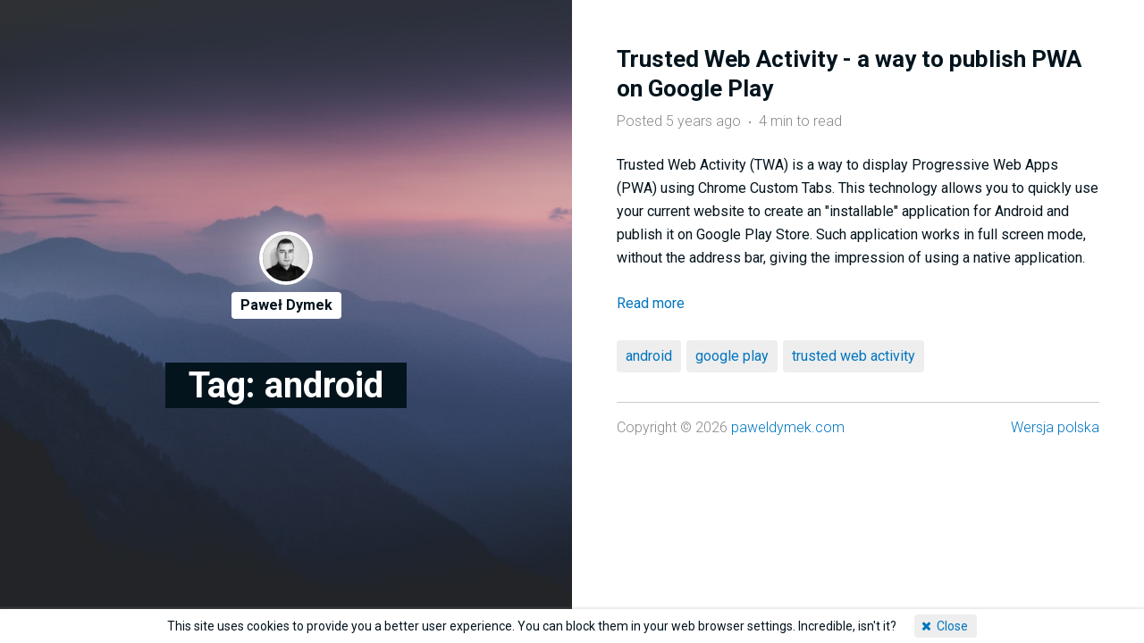

--- FILE ---
content_type: text/html; charset=UTF-8
request_url: https://paweldymek.com/en/tag/android
body_size: 1747
content:
<!DOCTYPE html>
<html lang="en">
    <head>
        <meta charset="utf-8">
        <meta name="viewport" content="width=device-width, initial-scale=1">

                    <title>Tag: android - Paweł Dymek</title>
        
        <meta name="description" content="I am a software developer, and this is my blog where I share interesting knowledge." />
        <meta name="msapplication-TileColor" content="#2d89ef">
        <meta name="theme-color" content="#ffffff">

        <link rel="canonical" href="https://paweldymek.com/en/tag/android" />
        <link href="/css/app.css?id=f6aa393f48a2091f0b0a" rel="stylesheet" />

        
        <link rel="apple-touch-icon" sizes="180x180" href="https://paweldymek.com/apple-touch-icon.png">
        <link rel="icon" type="image/png" sizes="32x32" href="https://paweldymek.com/favicon-32x32.png">
        <link rel="icon" type="image/png" sizes="16x16" href="https://paweldymek.com/favicon-16x16.png">
        <link rel="manifest" href="https://paweldymek.com/manifest.json">
        <meta name="msapplication-TileColor" content="#ffffff">
        <meta name="theme-color" content="#ffffff">

        <link rel="alternate" type="application/rss+xml" title="RSS" href="https://paweldymek.com/en/rss/posts" />

                    <meta property="og:site_name" content="Paweł Dymek" />
<meta property="og:locale" content="en_US" />
<meta property="og:url" content="https://paweldymek.com/en/tag/android" />
<meta property="og:type" content="website" />
<meta property="og:title" content="Tag: android" />
<meta property="og:image" content="https://paweldymek.com/images/home.png" />

        
        <script>
            WebFontConfig = {
                google: { families: [ 'Roboto:300,400,700:latin-ext&display=swap' ] }
            };

            (function(d) {
                var wf = d.createElement('script'), s = d.scripts[0];
                wf.src = 'https://ajax.googleapis.com/ajax/libs/webfont/1.6.26/webfont.js';
                wf.async = true;
                s.parentNode.insertBefore(wf, s);
            })(document);
        </script>

        <script>
          (function(i,s,o,g,r,a,m){i['GoogleAnalyticsObject']=r;i[r]=i[r]||function(){
          (i[r].q=i[r].q||[]).push(arguments)},i[r].l=1*new Date();a=s.createElement(o),
          m=s.getElementsByTagName(o)[0];a.async=1;a.src=g;m.parentNode.insertBefore(a,m)
          })(window,document,'script','https://www.google-analytics.com/analytics.js','ga');

          ga('create', 'UA-836606-11', 'auto');
          ga('send', 'pageview');
        </script>

            <link rel="alternate" hreflang="pl" href="https://paweldymek.com/pl/tag/android" />
    </head>
    <body>
        <div id="wrapper">
                <div id="content" class="article">
        <div id="sidebar" style="background-image: url(https://paweldymek.com/images/backgrounds/4.jpg)">
            <div class="inner">
                <header>
                    <a class="author small" href="https://paweldymek.com/en">
    <div class="photo">
        <img src="https://paweldymek.com/images/pawel_dymek.jpg" alt="Paweł Dymek" />
    </div>
    <h2>Paweł Dymek</h2>
</a>

                    <h1 class="title"><span>Tag: android</span></h1>
                </header>
            </div>
        </div>

        <div id="main">
            <section id="posts">
                        <article>
                <header>
                    <h3><a href="https://paweldymek.com/en/post/twa-pwa-google-play" >Trusted Web Activity - a way to publish PWA on Google Play</a></h3>
                    <div class="bottom">
                        Posted <time datetime="2020-12-23 11:44:03" title="2020-12-23 11:44:03">5 years ago</time>
                        <span>&bull;</span>
                                                    4 min to read
                                            </div>
                </header>
                                    <p>
                        Trusted Web Activity (TWA) is a way to display Progressive Web Apps (PWA) using Chrome Custom Tabs. This technology allows you to quickly use your current website to create an &quot;installable&quot; application for Android and publish it on Google Play Store. Such application works in full screen mode, without the address bar, giving the impression of using a native application.
                    </p>
                    <p class="read-more">
                        <a href="https://paweldymek.com/en/post/twa-pwa-google-play" >Read more</a>
                    </p>
                
                                    <ul class="tags">
                                                    <li>
                                <a href="https://paweldymek.com/en/tag/android">android</a>
                            </li>
                                                    <li>
                                <a href="https://paweldymek.com/en/tag/google-play">google play</a>
                            </li>
                                                    <li>
                                <a href="https://paweldymek.com/en/tag/trusted-web-activity">trusted web activity</a>
                            </li>
                                            </ul>
                            </article>
            </section>
            <footer class="main">
    <p class="copyright">
        Copyright &copy; 2026 <a href="https://paweldymek.com/en">paweldymek.com</a>
    </p>

    <ul class="links">
        <li>
                            <a href="https://paweldymek.com/pl">Wersja polska</a>
                    </li>
    </ul>
</footer>
        </div>
    </div>
        </div>

                    <div id="cookie-alert">
                <div class="inner">
                    <div>
                        <p>This site uses cookies to provide you a better user experience. You can block them in your web browser settings. Incredible, isn&#039;t it?</p>
                    </div>
                    <div>
                        <a class="btn btn-light btn-sm close-alert" href="#"><i class="icon-cancel"></i>Close</a>
                    </div>
                </div>
            </div>
        
        <script src="/js/app.js?id=5bf1a7875758b42dc5a8"></script>
    <script defer src="https://static.cloudflareinsights.com/beacon.min.js/vcd15cbe7772f49c399c6a5babf22c1241717689176015" integrity="sha512-ZpsOmlRQV6y907TI0dKBHq9Md29nnaEIPlkf84rnaERnq6zvWvPUqr2ft8M1aS28oN72PdrCzSjY4U6VaAw1EQ==" data-cf-beacon='{"version":"2024.11.0","token":"2b36bd878654413a9196d6439738bbd5","r":1,"server_timing":{"name":{"cfCacheStatus":true,"cfEdge":true,"cfExtPri":true,"cfL4":true,"cfOrigin":true,"cfSpeedBrain":true},"location_startswith":null}}' crossorigin="anonymous"></script>
</body>
</html>


--- FILE ---
content_type: text/css
request_url: https://paweldymek.com/css/app.css?id=f6aa393f48a2091f0b0a
body_size: 2332
content:
html{box-sizing:border-box;font-size:16px}*,:after,:before{box-sizing:inherit}body,h1,h2,h3,h4,h5,h6,ol,p,ul{margin:0;padding:0;font-weight:400}ol,ul{list-style:none}img{max-width:100%;height:auto}body,html{width:100%;height:100%}body{font:16px/26px Roboto,sans-serif;color:#04141d}@media (max-width:576px){body{font-size:14px;line-height:24px}}a{text-decoration:none}code.hljs{border-radius:4px}.btn{padding:6px 10px;display:inline-block;-webkit-transition:all .3s;transition:all .3s}.btn.btn-sm{padding:2px 10px}.btn.btn-light{background:#eee;border-radius:4px;line-height:160%;color:#0175bf}.btn.btn-light i{font-size:14px;color:#0175bf}.btn.btn-light:hover{color:#fff;background:#0175bf}.btn.btn-light:hover i{color:#fff}@font-face{font-family:fontello;src:url(../fonts/fontello.eot?78377056);src:url(../fonts/fontello.eot?78377056#iefix) format("embedded-opentype"),url(../fonts/fontello.woff2?78377056) format("woff2"),url(../fonts/fontello.woff?78377056) format("woff"),url(../fonts/fontello.ttf?78377056) format("truetype"),url(../fonts/fontello.svg?78377056#fontello) format("svg");font-weight:400;font-style:normal}[class*=" icon-"]:before,[class^=icon-]:before{font-family:fontello;font-style:normal;font-weight:400;speak:none;display:inline-block;text-decoration:inherit;width:1em;margin-right:.2em;text-align:center;font-variant:normal;text-transform:none;line-height:1em;margin-left:.2em;-webkit-font-smoothing:antialiased;-moz-osx-font-smoothing:grayscale}.icon-search:before{content:"\E800"}.icon-cancel:before{content:"\E801"}.icon-left-open:before{content:"\E802"}.icon-link-ext:before{content:"\F08E"}.icon-twitter:before{content:"\F099"}.icon-github-circled:before{content:"\F09B"}.icon-mail-alt:before{content:"\F0E0"}.icon-facebook-squared:before{content:"\F308"}.icon-linkedin-squared:before{content:"\F30C"}.hljs{display:block;overflow-x:auto;padding:.5em;background:#282a36}.hljs-keyword,.hljs-link,.hljs-literal,.hljs-section,.hljs-selector-tag{color:#8be9fd}.hljs-function .hljs-keyword{color:#ff79c6}.hljs,.hljs-subst{color:#f8f8f2}.hljs-addition,.hljs-attribute,.hljs-bullet,.hljs-name,.hljs-string,.hljs-symbol,.hljs-template-tag,.hljs-template-variable,.hljs-title,.hljs-type,.hljs-variable{color:#f1fa8c}.hljs-comment,.hljs-deletion,.hljs-meta,.hljs-quote{color:#6272a4}.hljs-doctag,.hljs-keyword,.hljs-literal,.hljs-name,.hljs-section,.hljs-selector-tag,.hljs-strong,.hljs-title,.hljs-type{font-weight:700}.hljs-emphasis{font-style:italic}#wrapper{min-width:320px;height:100%}#wrapper #content{display:-webkit-box;display:flex;-webkit-box-flex:1;flex:1;-webkit-box-pack:end;justify-content:flex-end}@media (max-width:992px){#wrapper #content{height:auto;display:block}}#wrapper #content>#main,#wrapper #content>#sidebar{width:50%}@media (max-width:992px){#wrapper #content>#main,#wrapper #content>#sidebar{width:100%;position:static}}#wrapper #content>#sidebar{height:100%}@media (max-width:992px){#wrapper #content>#sidebar{height:auto}}#wrapper #content>#main{padding:50px}@media (max-width:992px){#wrapper #content>#main{overflow-y:auto}}@media (max-width:768px){#wrapper #content>#main{padding:30px}}@media (max-width:576px){#wrapper #content>#main{padding:15px}}#wrapper footer.main{margin-top:30px;padding-top:15px;border-top:1px solid #ccc;display:-webkit-box;display:flex;-webkit-box-pack:justify;justify-content:space-between;-webkit-box-align:center;align-items:center;color:#888}#wrapper footer.main .copyright,#wrapper footer.main .links{font-weight:300}@media (max-width:576px){#wrapper footer.main{-webkit-box-orient:vertical;-webkit-box-direction:normal;flex-direction:column}#wrapper footer.main .links{margin-top:10px}}#wrapper footer.main a{color:#0175bf}#wrapper footer.main a:hover{text-decoration:underline}#sidebar{width:50%;height:100%;padding:60px;text-align:center;position:fixed;top:0;left:0;display:-webkit-box;display:flex;-webkit-box-pack:center;justify-content:center;-webkit-box-align:center;align-items:center;-webkit-box-orient:vertical;-webkit-box-direction:normal;flex-direction:column;background:url(../images/backgrounds/1.jpg) 50% 50%/cover no-repeat;overflow-y:auto}@media (max-width:768px){#sidebar{height:auto;padding:50px 30px;display:block;overflow-y:visible}}#sidebar header .author .photo{margin-bottom:15px;line-height:100%}#sidebar header .author img{max-width:180px;border-radius:90px;border:7px solid #fff;box-shadow:0 0 50px hsla(0,0%,100%,.75)}@media (max-width:768px){#sidebar header .author img{max-width:100px;border-radius:50px}}#sidebar header .author h1,#sidebar header .author h2{margin-bottom:15px;padding:15px;font-size:34px;display:inline-block;background:#fff;color:#04141d;font-weight:700;border-radius:4px}@media (max-width:768px){#sidebar header .author h1,#sidebar header .author h2{font-size:30px}}#sidebar header .author span{display:block;font-weight:700;font-size:22px;letter-spacing:-1px;color:#04141d;text-shadow:0 1px 1px #fff}#sidebar header .author.small{margin-bottom:30px;display:block}@media (max-width:768px){#sidebar header .author.small{margin-bottom:20px}}#sidebar header .author.small .photo{margin-bottom:5px}#sidebar header .author.small img{max-width:60px;border-radius:30px;border-width:4px}#sidebar header .author.small h2{font-size:16px;padding:2px 10px}#sidebar .icons{width:100%;margin-top:40px;display:-webkit-box;display:flex;-webkit-box-pack:center;justify-content:center;-webkit-box-align:center;align-items:center;-webkit-box-orient:horizontal;-webkit-box-direction:normal;flex-direction:row}#sidebar .icons li{margin-left:10px;font-size:18px}#sidebar .icons li:first-of-type{margin-left:0;font-size:22px}#sidebar .icons li:nth-of-type(3) i{margin-top:-1px}#sidebar .icons li a{width:40px;height:40px;display:-webkit-box;display:flex;-webkit-box-pack:center;justify-content:center;-webkit-box-align:center;align-items:center;color:#fff;background:#012d48;border-radius:4px;-webkit-transition:all .3s;transition:all .3s}#sidebar .icons li a:hover{background:#0175bf}#sidebar h1.title{font-size:40px;font-weight:700;line-height:150%;display:inline-block;color:#fff}@media (max-width:992px){#sidebar h1.title{font-size:36px}}@media (max-width:768px){#sidebar h1.title{font-size:30px}}@media (max-width:576px){#sidebar h1.title{font-size:24px}}#sidebar h1.title span{background:#04141d;box-shadow:24px 0 0 #04141d,-24px 0 0 #04141d;padding:2px}@media (max-width:992px){#posts{padding:15px 0}}#posts article{padding:25px 0;border-top:1px solid #ccc}#posts article:first-of-type{padding-top:0;border-top:0}#posts article:last-of-type{padding-bottom:0}#posts article header{margin-bottom:25px}#posts article header h3{margin-bottom:10px;font-weight:700;font-size:26px;line-height:130%}@media (max-width:576px){#posts article header h3{font-size:22px}}#posts article header h3 a{color:#04141d;-webkit-transition:all .3s;transition:all .3s}#posts article header h3 a:hover{color:#0175bf}#posts article header .bottom{font-weight:300;line-height:120%;color:#888}#posts article header .bottom span{margin:0 4px;font-size:12px}#posts article header .bottom a{color:#888}#posts article header .bottom a:hover{color:#0175bf}#posts article header .bottom a i{margin-right:5px;vertical-align:middle}#posts article .read-more,#posts article .tags{margin-top:25px}#posts article .read-more a{color:#0175bf}#posts article .read-more a:hover{text-decoration:underline}.tags{margin:15px 0 0 -3px;display:-webkit-box;display:flex;flex-wrap:wrap;-webkit-box-align:center;align-items:center}.tags li{padding:3px}.tags li a{padding:5px 10px;display:inline-block;background:#eee;color:#0175bf;-webkit-transition:all .3s;transition:all .3s;border-radius:4px}.tags li a:hover{background:#0175bf;color:#fff}#article .top-bar{margin-bottom:30px;position:relative;text-align:center}@media (max-width:576px){#article .top-bar{margin-top:15px}}#article .top-bar:after{width:100%;height:1px;position:absolute;top:50%;left:0;content:" ";background:#ccc}#article .top-bar p{margin:0;padding:0 10px;display:inline-block;background:#fff;position:relative;z-index:2;font-weight:300;color:#888}@media (max-width:576px){#article .top-bar p{font-size:12px;line-height:100%;letter-spacing:-.5px}}#article .top-bar p span{font-size:12px}#article h1,#article h2,#article h3,#article h4,#article h5,#article h6{margin-bottom:30px;font-size:34px;font-weight:700;line-height:130%;color:#666}@media (max-width:576px){#article h1,#article h2,#article h3,#article h4,#article h5,#article h6{font-size:30px}}#article h1,#article h2{color:#04141d}#article h2{font-size:26px}@media (max-width:576px){#article h2{font-size:24px}}#article h3{font-size:24px}@media (max-width:576px){#article h3{font-size:22px}}#article h4{font-size:22px}@media (max-width:576px){#article h4{font-size:20px}}#article h5{font-size:20px}@media (max-width:576px){#article h5{font-size:18px}}#article h6{font-size:18px}@media (max-width:576px){#article h6{font-size:16px}}#article .intro{font-size:18px;margin-bottom:30px;font-weight:700}@media (max-width:576px){#article .intro{font-size:16px}}#article figure.main{margin:0 0 30px;padding:0;line-height:100%;text-align:center}#article figure.main img{max-width:100%}#article figure.main figcaption{margin-top:10px;font-size:12px;color:#999}#article .content ul{margin:0 0 30px 30px;list-style-type:disc}#article .content ol{margin:0 0 30px 30px;list-style-type:decimal}#article .content p,#article .content pre{margin-bottom:30px}#article .content>p>code,#article .content li>code{margin:0 2px;padding:2px 5px;background:#eee}#article .content a{color:#0175bf;text-decoration:underline}#article .content a:hover{text-decoration:none}#article .content img{max-width:100%}#article .tags{margin-top:30px}#article .back-button{margin-top:30px;display:block;color:#0175bf;-webkit-transition:all .3s;transition:all .3s}#article .back-button:hover{color:#04141d}#article .back-button i{margin-right:5px;vertical-align:middle}#article #disqus_thread{min-height:100px;margin-top:30px}#cookie-alert{width:100%;padding:6px 10px;background:#fff;position:fixed;left:0;bottom:0;z-index:5;font-size:14px;line-height:120%;text-align:center;box-shadow:0 -2px 2px hsla(0,0%,58.8%,.2);-webkit-transition:opacity .3s;transition:opacity .3s}#cookie-alert.hidden{opacity:0}#cookie-alert .inner{padding:0 10px;display:-webkit-box;display:flex;-webkit-box-pack:center;justify-content:center;-webkit-box-align:center;align-items:center}@media (max-width:992px){#cookie-alert .inner{-webkit-box-orient:vertical;-webkit-box-direction:normal;flex-direction:column}}#cookie-alert .inner>div:nth-of-type(2){margin-left:20px}#cookie-alert .inner p{margin:0}@media (max-width:992px){#cookie-alert .inner p{margin-bottom:10px}}#cookie-alert .inner .btn{white-space:nowrap}#cookie-alert .inner .btn i{margin:0 2px 0 -6px}#wrapper #content.home #sidebar{background:url(../images/backgrounds/6.jpg) 50% 35%/cover no-repeat}

--- FILE ---
content_type: text/plain
request_url: https://www.google-analytics.com/j/collect?v=1&_v=j102&a=1891728330&t=pageview&_s=1&dl=https%3A%2F%2Fpaweldymek.com%2Fen%2Ftag%2Fandroid&ul=en-us%40posix&dt=Tag%3A%20android%20-%20Pawe%C5%82%20Dymek&sr=1280x720&vp=1280x720&_u=IEBAAEABAAAAACAAI~&jid=1857390062&gjid=636044919&cid=1927673299.1769764773&tid=UA-836606-11&_gid=1737298196.1769764773&_r=1&_slc=1&z=1942039383
body_size: -450
content:
2,cG-W55QS4C7PY